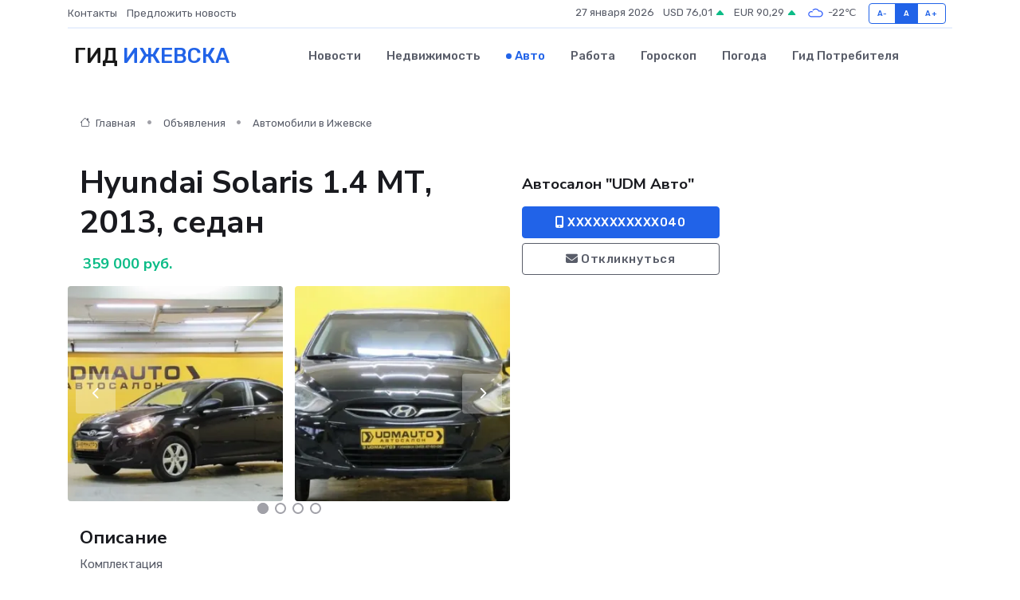

--- FILE ---
content_type: text/html; charset=UTF-8
request_url: https://izhevsk-gid.ru/auto/hyundai-solaris-1-4-mt-2013-sedan_130159.htm
body_size: 6818
content:
<!DOCTYPE html>
<html lang="ru">
<head>
	<meta charset="utf-8">
	<meta name="csrf-token" content="shutVLASTbuhqYW0qg8Gvl7GPBCPjUR9POEH7Wkw">
    <meta http-equiv="X-UA-Compatible" content="IE=edge">
    <meta name="viewport" content="width=device-width, initial-scale=1">
    <title>Hyundai Solaris 1.4 МТ, 2013, седан купить в Ижевске на izhevsk-gid.ru</title>
    <meta name="description" property="description" content="Объявление о продаже Hyundai Solaris 1.4 МТ, 2013, седан в Ижевске на izhevsk-gid.ru">
    
    <meta property="fb:pages" content="105958871990207" />
    <link rel="shortcut icon" type="image/x-icon" href="https://izhevsk-gid.ru/favicon.svg">
    <link rel="canonical" href="https://izhevsk-gid.ru/auto/hyundai-solaris-1-4-mt-2013-sedan_130159.htm">
    <link rel="preconnect" href="https://fonts.gstatic.com">
    <link rel="dns-prefetch" href="https://fonts.googleapis.com">
    <link rel="dns-prefetch" href="https://pagead2.googlesyndication.com">
    <link rel="dns-prefetch" href="https://res.cloudinary.com">
    <link href="https://fonts.googleapis.com/css2?family=Nunito+Sans:wght@400;700&family=Rubik:wght@400;500;700&display=swap" rel="stylesheet">
    <link rel="stylesheet" type="text/css" href="https://izhevsk-gid.ru/assets/font-awesome/css/all.min.css">
    <link rel="stylesheet" type="text/css" href="https://izhevsk-gid.ru/assets/bootstrap-icons/bootstrap-icons.css">
    <link rel="stylesheet" type="text/css" href="https://izhevsk-gid.ru/assets/tiny-slider/tiny-slider.css">
    <link rel="stylesheet" type="text/css" href="https://izhevsk-gid.ru/assets/glightbox/css/glightbox.min.css">
    <link rel="stylesheet" type="text/css" href="https://izhevsk-gid.ru/assets/plyr/plyr.css">
    <link id="style-switch" rel="stylesheet" type="text/css" href="https://izhevsk-gid.ru/assets/css/style.css">
    <link rel="stylesheet" type="text/css" href="https://izhevsk-gid.ru/assets/css/style2.css">

    <meta name="twitter:card" content="summary">
    <meta name="twitter:site" content="@mysite">
    <meta name="twitter:title" content="Hyundai Solaris 1.4 МТ, 2013, седан купить в Ижевске на izhevsk-gid.ru">
    <meta name="twitter:description" content="Объявление о продаже Hyundai Solaris 1.4 МТ, 2013, седан в Ижевске на izhevsk-gid.ru">
    <meta name="twitter:creator" content="@mysite">
    <meta name="twitter:image:src" content="https://izhevsk-gid.ru/images/logo.gif">
    <meta name="twitter:domain" content="izhevsk-gid.ru">
    <meta name="twitter:card" content="summary_large_image" /><meta name="twitter:image" content="https://izhevsk-gid.ru/images/logo.gif">

    <meta property="og:url" content="http://izhevsk-gid.ru/auto/hyundai-solaris-1-4-mt-2013-sedan_130159.htm">
    <meta property="og:title" content="Hyundai Solaris 1.4 МТ, 2013, седан купить в Ижевске на izhevsk-gid.ru">
    <meta property="og:description" content="Объявление о продаже Hyundai Solaris 1.4 МТ, 2013, седан в Ижевске на izhevsk-gid.ru">
    <meta property="og:type" content="website">
    <meta property="og:image" content="https://izhevsk-gid.ru/images/logo.gif">
    <meta property="og:locale" content="ru_RU">
    <meta property="og:site_name" content="Гид Ижевска">
    

    <link rel="image_src" href="https://izhevsk-gid.ru/images/logo.gif" />

    <link rel="alternate" type="application/rss+xml" href="https://izhevsk-gid.ru/feed" title="Ижевск: гид, новости, афиша">
        <script async src="https://pagead2.googlesyndication.com/pagead/js/adsbygoogle.js"></script>
    <script>
        (adsbygoogle = window.adsbygoogle || []).push({
            google_ad_client: "ca-pub-0899253526956684",
            enable_page_level_ads: true
        });
    </script>
        
    
    
    
    <script>if (window.top !== window.self) window.top.location.replace(window.self.location.href);</script>
    <script>if(self != top) { top.location=document.location;}</script>

<!-- Google tag (gtag.js) -->
<script async src="https://www.googletagmanager.com/gtag/js?id=G-71VQP5FD0J"></script>
<script>
  window.dataLayer = window.dataLayer || [];
  function gtag(){dataLayer.push(arguments);}
  gtag('js', new Date());

  gtag('config', 'G-71VQP5FD0J');
</script>
</head>
<body>
<script type="text/javascript" > (function(m,e,t,r,i,k,a){m[i]=m[i]||function(){(m[i].a=m[i].a||[]).push(arguments)}; m[i].l=1*new Date();k=e.createElement(t),a=e.getElementsByTagName(t)[0],k.async=1,k.src=r,a.parentNode.insertBefore(k,a)}) (window, document, "script", "https://mc.yandex.ru/metrika/tag.js", "ym"); ym(54009445, "init", {}); ym(86840228, "init", { clickmap:true, trackLinks:true, accurateTrackBounce:true, webvisor:true });</script> <noscript><div><img src="https://mc.yandex.ru/watch/54009445" style="position:absolute; left:-9999px;" alt="" /><img src="https://mc.yandex.ru/watch/86840228" style="position:absolute; left:-9999px;" alt="" /></div></noscript>
<script type="text/javascript">
    new Image().src = "//counter.yadro.ru/hit?r"+escape(document.referrer)+((typeof(screen)=="undefined")?"":";s"+screen.width+"*"+screen.height+"*"+(screen.colorDepth?screen.colorDepth:screen.pixelDepth))+";u"+escape(document.URL)+";h"+escape(document.title.substring(0,150))+";"+Math.random();
</script>
<!-- Rating@Mail.ru counter -->
<script type="text/javascript">
var _tmr = window._tmr || (window._tmr = []);
_tmr.push({id: "3138453", type: "pageView", start: (new Date()).getTime()});
(function (d, w, id) {
  if (d.getElementById(id)) return;
  var ts = d.createElement("script"); ts.type = "text/javascript"; ts.async = true; ts.id = id;
  ts.src = "https://top-fwz1.mail.ru/js/code.js";
  var f = function () {var s = d.getElementsByTagName("script")[0]; s.parentNode.insertBefore(ts, s);};
  if (w.opera == "[object Opera]") { d.addEventListener("DOMContentLoaded", f, false); } else { f(); }
})(document, window, "topmailru-code");
</script><noscript><div>
<img src="https://top-fwz1.mail.ru/counter?id=3138453;js=na" style="border:0;position:absolute;left:-9999px;" alt="Top.Mail.Ru" />
</div></noscript>
<!-- //Rating@Mail.ru counter -->

<header class="navbar-light navbar-sticky header-static">
    <div class="navbar-top d-none d-lg-block small">
        <div class="container">
            <div class="d-md-flex justify-content-between align-items-center my-1">
                <!-- Top bar left -->
                <ul class="nav">
                    <li class="nav-item">
                        <a class="nav-link ps-0" href="https://izhevsk-gid.ru/contacts">Контакты</a>
                    </li>
                    <li class="nav-item">
                        <a class="nav-link ps-0" href="https://izhevsk-gid.ru/sendnews">Предложить новость</a>
                    </li>
                    
                </ul>
                <!-- Top bar right -->
                <div class="d-flex align-items-center">
                    
                    <ul class="list-inline mb-0 text-center text-sm-end me-3">
						<li class="list-inline-item">
							<span>27 января 2026</span>
						</li>
                        <li class="list-inline-item">
                            <a class="nav-link px-0" href="https://izhevsk-gid.ru/currency">
                                <span>USD 76,01 <i class="bi bi-caret-up-fill text-success"></i></span>
                            </a>
						</li>
                        <li class="list-inline-item">
                            <a class="nav-link px-0" href="https://izhevsk-gid.ru/currency">
                                <span>EUR 90,29 <i class="bi bi-caret-up-fill text-success"></i></span>
                            </a>
						</li>
						<li class="list-inline-item">
                            <a class="nav-link px-0" href="https://izhevsk-gid.ru/pogoda">
                                <svg xmlns="http://www.w3.org/2000/svg" width="25" height="25" viewBox="0 0 30 30"><path fill="#315EFB" fill-rule="evenodd" d="M25.036 13.066a4.948 4.948 0 0 1 0 5.868A4.99 4.99 0 0 1 20.99 21H8.507a4.49 4.49 0 0 1-3.64-1.86 4.458 4.458 0 0 1 0-5.281A4.491 4.491 0 0 1 8.506 12c.686 0 1.37.159 1.996.473a.5.5 0 0 1 .16.766l-.33.399a.502.502 0 0 1-.598.132 2.976 2.976 0 0 0-3.346.608 3.007 3.007 0 0 0 .334 4.532c.527.396 1.177.59 1.836.59H20.94a3.54 3.54 0 0 0 2.163-.711 3.497 3.497 0 0 0 1.358-3.206 3.45 3.45 0 0 0-.706-1.727A3.486 3.486 0 0 0 20.99 12.5c-.07 0-.138.016-.208.02-.328.02-.645.085-.947.192a.496.496 0 0 1-.63-.287 4.637 4.637 0 0 0-.445-.874 4.495 4.495 0 0 0-.584-.733A4.461 4.461 0 0 0 14.998 9.5a4.46 4.46 0 0 0-3.177 1.318 2.326 2.326 0 0 0-.135.147.5.5 0 0 1-.592.131 5.78 5.78 0 0 0-.453-.19.5.5 0 0 1-.21-.79A5.97 5.97 0 0 1 14.998 8a5.97 5.97 0 0 1 4.237 1.757c.398.399.704.85.966 1.319.262-.042.525-.076.79-.076a4.99 4.99 0 0 1 4.045 2.066zM0 0v30V0zm30 0v30V0z"></path></svg>
                                <span>-22&#8451;</span>
                            </a>
						</li>
					</ul>

                    <!-- Font size accessibility START -->
                    <div class="btn-group me-2" role="group" aria-label="font size changer">
                        <input type="radio" class="btn-check" name="fntradio" id="font-sm">
                        <label class="btn btn-xs btn-outline-primary mb-0" for="font-sm">A-</label>

                        <input type="radio" class="btn-check" name="fntradio" id="font-default" checked>
                        <label class="btn btn-xs btn-outline-primary mb-0" for="font-default">A</label>

                        <input type="radio" class="btn-check" name="fntradio" id="font-lg">
                        <label class="btn btn-xs btn-outline-primary mb-0" for="font-lg">A+</label>
                    </div>

                    
                </div>
            </div>
            <!-- Divider -->
            <div class="border-bottom border-2 border-primary opacity-1"></div>
        </div>
    </div>

    <!-- Logo Nav START -->
    <nav class="navbar navbar-expand-lg">
        <div class="container">
            <!-- Logo START -->
            <a class="navbar-brand" href="https://izhevsk-gid.ru" style="text-align: end;">
                
                			<span class="ms-2 fs-3 text-uppercase fw-normal">Гид <span style="color: #2163e8;">Ижевска</span></span>
                            </a>
            <!-- Logo END -->

            <!-- Responsive navbar toggler -->
            <button class="navbar-toggler ms-auto" type="button" data-bs-toggle="collapse"
                data-bs-target="#navbarCollapse" aria-controls="navbarCollapse" aria-expanded="false"
                aria-label="Toggle navigation">
                <span class="text-body h6 d-none d-sm-inline-block">Menu</span>
                <span class="navbar-toggler-icon"></span>
            </button>

            <!-- Main navbar START -->
            <div class="collapse navbar-collapse" id="navbarCollapse">
                <ul class="navbar-nav navbar-nav-scroll mx-auto">
                                        <li class="nav-item"> <a class="nav-link" href="https://izhevsk-gid.ru/news">Новости</a></li>
                                        <li class="nav-item"> <a class="nav-link" href="https://izhevsk-gid.ru/realty">Недвижимость</a></li>
                                        <li class="nav-item"> <a class="nav-link active" href="https://izhevsk-gid.ru/auto">Авто</a></li>
                                        <li class="nav-item"> <a class="nav-link" href="https://izhevsk-gid.ru/job">Работа</a></li>
                                        <li class="nav-item"> <a class="nav-link" href="https://izhevsk-gid.ru/horoscope">Гороскоп</a></li>
                                        <li class="nav-item"> <a class="nav-link" href="https://izhevsk-gid.ru/pogoda">Погода</a></li>
                                        <li class="nav-item"> <a class="nav-link" href="https://izhevsk-gid.ru/poleznoe">Гид потребителя</a></li>
                                    </ul>
            </div>
            <!-- Main navbar END -->

            
        </div>
    </nav>
    <!-- Logo Nav END -->
</header>
    <main>
        <section class="pt-3 pb-0">
            <div class="container">
                <section class="pt-3 pb-0">
                    <div class="container">
                        <div class="row">
                            <div class="col-lg-9">
                                <!-- Categorie Detail START -->
                                <div class="mb-4">
                                    <nav aria-label="breadcrumb">
                                        <ol class="breadcrumb breadcrumb-dots">
                                            <li class="breadcrumb-item"><a href="https://izhevsk-gid.ru"><i
                                                        class="bi bi-house me-1"></i>
                                                    Главная</a>
                                            </li>
                                            <li class="breadcrumb-item"> Объявления</li>
                                            <li class="breadcrumb-item"><a href="https://izhevsk-gid.ru/auto"> Автомобили
                                                    в Ижевске</a></li>
                                            
                                        </ol>
                                    </nav>
                                </div>
                            </div>
                        </div>
                        <div class="row" itemscope itemtype="http://schema.org/Product">
                            <div class="col-lg-6">
                                <h1 class="display-6" itemprop="name"> Hyundai Solaris 1.4 МТ, 2013, седан</h1>
                                <div class="d-md-flex text-start text-success my-3 h5" itemprop="offers" itemscope itemtype="http://schema.org/Offer">
                                    <meta itemprop="availability" content="https://schema.org/LimitedAvailability" />
                                    <meta itemprop="priceCurrency" content="RUB" />
                                    <span class="ms-1" itemprop="price" content="359000">359 000 руб.</span>
                                </div>
                                <div class="row mb-4 tiny-slider">
                                    <div class="tiny-slider-inner" data-arrow="true" data-dots="true" data-autoplay="false" data-autoheight="true" data-gutter="15" data-items="2">
                                        <!-- Slider items -->
                                                                                                                        <div class="item">
                                            <a href="https://res.cloudinary.com/dw2pl8ana/image/upload/daa2uh4mnx3vm6kim4kz.webp" data-glightbox data-gallery="gallery">
                                                <img class="rounded" src="https://res.cloudinary.com/dw2pl8ana/image/upload/h_300,w_300,c_fill/daa2uh4mnx3vm6kim4kz.webp">
                                            </a>
                                        </div>
                                                                                <div class="item">
                                            <a href="https://res.cloudinary.com/dw2pl8ana/image/upload/n6hgtjrkuhaxmstq8sak.webp" data-glightbox data-gallery="gallery">
                                                <img class="rounded" src="https://res.cloudinary.com/dw2pl8ana/image/upload/h_300,w_300,c_fill/n6hgtjrkuhaxmstq8sak.webp">
                                            </a>
                                        </div>
                                                                                <div class="item">
                                            <a href="https://res.cloudinary.com/dw2pl8ana/image/upload/shdtgwoefdusqbugva92.webp" data-glightbox data-gallery="gallery">
                                                <img class="rounded" src="https://res.cloudinary.com/dw2pl8ana/image/upload/h_300,w_300,c_fill/shdtgwoefdusqbugva92.webp">
                                            </a>
                                        </div>
                                                                                <div class="item">
                                            <a href="https://res.cloudinary.com/dw2pl8ana/image/upload/hb8mu73k8kqk5bdbs6xo.webp" data-glightbox data-gallery="gallery">
                                                <img class="rounded" src="https://res.cloudinary.com/dw2pl8ana/image/upload/h_300,w_300,c_fill/hb8mu73k8kqk5bdbs6xo.webp">
                                            </a>
                                        </div>
                                                                                <div class="item">
                                            <a href="https://res.cloudinary.com/dw2pl8ana/image/upload/a02htgf7zbrbc3tktom6.webp" data-glightbox data-gallery="gallery">
                                                <img class="rounded" src="https://res.cloudinary.com/dw2pl8ana/image/upload/h_300,w_300,c_fill/a02htgf7zbrbc3tktom6.webp">
                                            </a>
                                        </div>
                                                                                <div class="item">
                                            <a href="https://res.cloudinary.com/dw2pl8ana/image/upload/cmigravarmw0jih7c13x.webp" data-glightbox data-gallery="gallery">
                                                <img class="rounded" src="https://res.cloudinary.com/dw2pl8ana/image/upload/h_300,w_300,c_fill/cmigravarmw0jih7c13x.webp">
                                            </a>
                                        </div>
                                                                                <div class="item">
                                            <a href="https://res.cloudinary.com/dw2pl8ana/image/upload/xzi0qqlqv4lgrmoddr6f.webp" data-glightbox data-gallery="gallery">
                                                <img class="rounded" src="https://res.cloudinary.com/dw2pl8ana/image/upload/h_300,w_300,c_fill/xzi0qqlqv4lgrmoddr6f.webp">
                                            </a>
                                        </div>
                                                                            </div>
                                </div>
                                <h4>Описание</h4>
                                <p itemprop="description">
                                    Комплeктация <br />
• Антиблокиpовочная систeма(AВS);<br />
• Уcилитeль рулевoго упpавлeния (Гидpo);<br />
• Koндиционер;<br />
• Мультимедиа система (MР3);<br />
• Обoгрев зeркaл;<br />
• Центрaльный замок;<br />
• Пoдушки безопасности;<br />
• Pегулиpoвка руля (пo высоте и по вылету);<br />
• Рeгулирoвкa сиденья водителя (мехaничеcкaя);<br />
• Pегулиpoвкa cиденья пассажира (механическая);<br />
• Салон (Ткань);<br />
• Электростеклоподъемники;<br />
<br />
Автомобиль в отличном состоянии. Более подробную информацию о техническом состоянии автомобиля, а также о состоянии кузова вы можете узнать, связавшись с нашими менеджерами по телефону, либо написав нам.<br />
 Возможна покупка в кредит или обмен. Готовы провести диагностику автомобиля в любом сервисном центре по желанию клиента. Подробная информация по комплектации, а также дополнительные фотографии доступны на нашем сайте.<br />
<br />
✓ Бесплатная комиссионная стоянка на неограниченный период времени<br />
✓ Обмен автомобилей по системе Тrаdе-In<br />
✓ Гарантируем юридическую чистоту <br />
✓ Предлагаем оформление автокредита в любом банке на Ваш выбор. Возможно оформление без КАСКО и без первоначального взноса! <br />
✓ Онлайн оценка стоимости автомобиля доступна на сайте<br />
✓ Мы работаем: ПН-ПТ с 9:00 до 20:00, СБ с 9:00 до 17:00, ВС с 10:00 до 17:00.
                                </p>
                                <h4>Адрес</h4>
                                <p itemscope itemtype="http://schema.org/Place">
                                    <meta itemprop="name" content="Hyundai Solaris 1.4 МТ, 2013, седан" />
                                    <meta itemprop="address" content="Россия, Республика Удмуртия, Ижевск, ул. Чугуевского, 9" />
                                    <i class="bi bi-geo-alt-fill"></i> Россия, Республика Удмуртия, Ижевск, ул. Чугуевского, 9
                                </p>
                                <div id="view-map" style="height: 300px;"></div>
                                <hr>
                            </div>
                            <div class="col-lg-3">
                                <aside>
                                    <div class="my-3">
                                        <h5 class="m-0">Автосалон &quot;UDM Авто&quot;</h5>
                                        
                                    </div>
                                    <div class="col-md-12 text-start">
                                        <button class="btn btn-primary w-100" type="submit"><i class="fas fa-mobile-alt"></i> XXXXXXXXXXX040</button>
                                    </div>
                                    <div class="col-md-12 text-start">
                                        <button class="btn btn-outline-secondary w-100" type="submit"><i class="fas fa-envelope"></i> Откликнуться</button>
                                    </div>
                                </aside>
                            </div>
                            <div class="col-lg-3">
                                                            </div>
                        </div>
                    </div>
                </section>
                <div class="index-section">
                    <div class="row">
                        <div class="col-sm-12">
                                                        Сеть городских порталов: <a href="https://surgut-gid.ru/auto" title="Купить машину в Сургуте" target="_blank">Купить машину в Сургуте</a>
                        </div>
                    </div>
                </div>
                <div class="l-content-separator"></div>
            </div>
        </section>
    </main>
<footer class="bg-dark pt-5">
    
    <!-- Footer copyright START -->
    <div class="bg-dark-overlay-3 mt-5">
        <div class="container">
            <div class="row align-items-center justify-content-md-between py-4">
                <div class="col-md-6">
                    <!-- Copyright -->
                    <div class="text-center text-md-start text-primary-hover text-muted">
                        &#169;2026 Ижевск. Все права защищены.
                    </div>
                </div>
                
            </div>
        </div>
    </div>
    <!-- Footer copyright END -->
    <script type="application/ld+json">
        {"@context":"https:\/\/schema.org","@type":"Organization","name":"\u0418\u0436\u0435\u0432\u0441\u043a - \u0433\u0438\u0434, \u043d\u043e\u0432\u043e\u0441\u0442\u0438, \u0430\u0444\u0438\u0448\u0430","url":"https:\/\/izhevsk-gid.ru","sameAs":["https:\/\/vk.com\/public207895792","https:\/\/t.me\/izhevsk_gid"]}
    </script>
</footer>
<!-- Back to top -->
<div class="back-top"><i class="bi bi-arrow-up-short"></i></div>
<script src="https://api-maps.yandex.ru/2.1/?apikey=d4389c3b-67a8-41a1-a66d-6072fc03c720&lang=ru_RU" type="text/javascript"></script>
<script type="text/javascript">
    ymaps.ready(init);
    function init(){
        var myMap = new ymaps.Map("view-map", {
            // Координаты центра карты.
            center: [56.835141, 53.229258],
            // Уровень масштабирования. Допустимые значения:
            // от 0 (весь мир) до 19.
            zoom: 15,
            controls: ['zoomControl', 'typeSelector', 'fullscreenControl', 'geolocationControl']
        });
        var myPlacemark = new ymaps.Placemark([56.835141, 53.229258]);
        myMap.geoObjects.add(myPlacemark);
    }
</script>
<script src="https://izhevsk-gid.ru/assets/bootstrap/js/bootstrap.bundle.min.js"></script>
<script src="https://izhevsk-gid.ru/assets/tiny-slider/tiny-slider.js"></script>
<script src="https://izhevsk-gid.ru/assets/sticky-js/sticky.min.js"></script>
<script src="https://izhevsk-gid.ru/assets/glightbox/js/glightbox.min.js"></script>
<script src="https://izhevsk-gid.ru/assets/plyr/plyr.js"></script>
<script src="https://izhevsk-gid.ru/assets/js/functions.js"></script>
<script src="https://yastatic.net/share2/share.js" async></script>
<script defer src="https://static.cloudflareinsights.com/beacon.min.js/vcd15cbe7772f49c399c6a5babf22c1241717689176015" integrity="sha512-ZpsOmlRQV6y907TI0dKBHq9Md29nnaEIPlkf84rnaERnq6zvWvPUqr2ft8M1aS28oN72PdrCzSjY4U6VaAw1EQ==" data-cf-beacon='{"version":"2024.11.0","token":"66497d72a8a545b5acdd2b03e560f64c","r":1,"server_timing":{"name":{"cfCacheStatus":true,"cfEdge":true,"cfExtPri":true,"cfL4":true,"cfOrigin":true,"cfSpeedBrain":true},"location_startswith":null}}' crossorigin="anonymous"></script>
</body>
</html>


--- FILE ---
content_type: text/html; charset=utf-8
request_url: https://www.google.com/recaptcha/api2/aframe
body_size: 268
content:
<!DOCTYPE HTML><html><head><meta http-equiv="content-type" content="text/html; charset=UTF-8"></head><body><script nonce="TJ_8_ykZPVD-q8i4fDgR_Q">/** Anti-fraud and anti-abuse applications only. See google.com/recaptcha */ try{var clients={'sodar':'https://pagead2.googlesyndication.com/pagead/sodar?'};window.addEventListener("message",function(a){try{if(a.source===window.parent){var b=JSON.parse(a.data);var c=clients[b['id']];if(c){var d=document.createElement('img');d.src=c+b['params']+'&rc='+(localStorage.getItem("rc::a")?sessionStorage.getItem("rc::b"):"");window.document.body.appendChild(d);sessionStorage.setItem("rc::e",parseInt(sessionStorage.getItem("rc::e")||0)+1);localStorage.setItem("rc::h",'1769470126184');}}}catch(b){}});window.parent.postMessage("_grecaptcha_ready", "*");}catch(b){}</script></body></html>